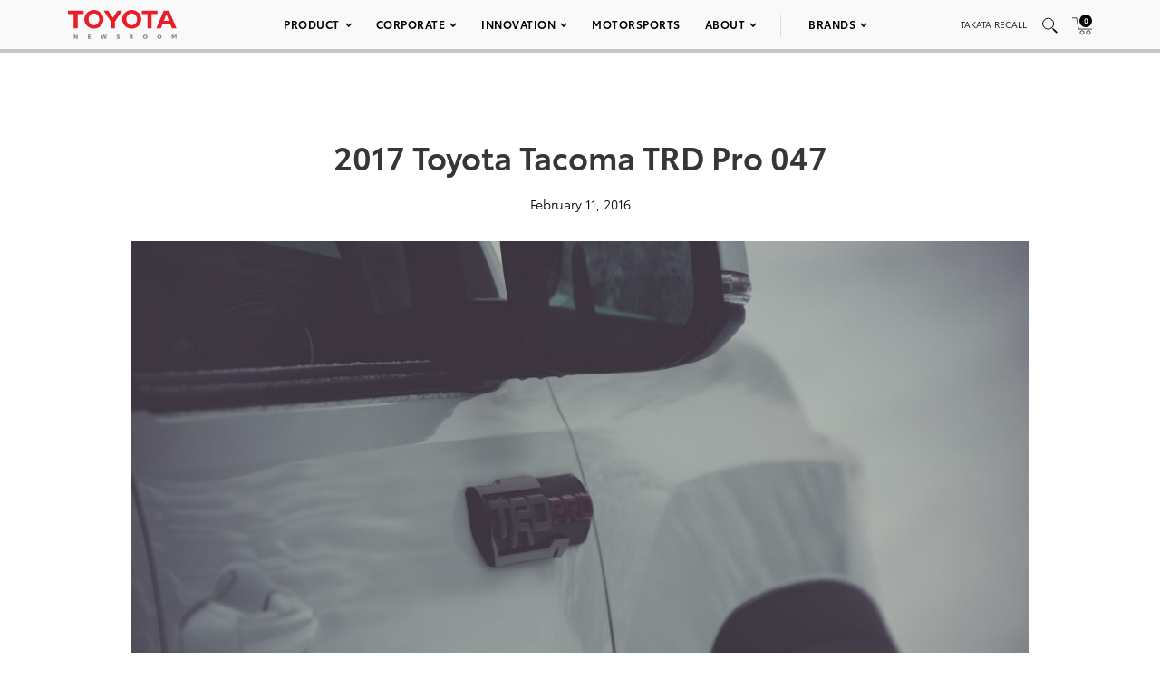

--- FILE ---
content_type: text/html; charset=utf-8
request_url: https://www.google.com/recaptcha/api2/anchor?ar=1&k=6Ldl55gUAAAAAODWLNyPR_2KfYHNm-DfOveo0xfH&co=aHR0cHM6Ly9wcmVzc3Jvb20udG95b3RhLmNvbTo0NDM.&hl=en&v=PoyoqOPhxBO7pBk68S4YbpHZ&size=normal&anchor-ms=20000&execute-ms=30000&cb=mu6nyn7qfkrv
body_size: 49564
content:
<!DOCTYPE HTML><html dir="ltr" lang="en"><head><meta http-equiv="Content-Type" content="text/html; charset=UTF-8">
<meta http-equiv="X-UA-Compatible" content="IE=edge">
<title>reCAPTCHA</title>
<style type="text/css">
/* cyrillic-ext */
@font-face {
  font-family: 'Roboto';
  font-style: normal;
  font-weight: 400;
  font-stretch: 100%;
  src: url(//fonts.gstatic.com/s/roboto/v48/KFO7CnqEu92Fr1ME7kSn66aGLdTylUAMa3GUBHMdazTgWw.woff2) format('woff2');
  unicode-range: U+0460-052F, U+1C80-1C8A, U+20B4, U+2DE0-2DFF, U+A640-A69F, U+FE2E-FE2F;
}
/* cyrillic */
@font-face {
  font-family: 'Roboto';
  font-style: normal;
  font-weight: 400;
  font-stretch: 100%;
  src: url(//fonts.gstatic.com/s/roboto/v48/KFO7CnqEu92Fr1ME7kSn66aGLdTylUAMa3iUBHMdazTgWw.woff2) format('woff2');
  unicode-range: U+0301, U+0400-045F, U+0490-0491, U+04B0-04B1, U+2116;
}
/* greek-ext */
@font-face {
  font-family: 'Roboto';
  font-style: normal;
  font-weight: 400;
  font-stretch: 100%;
  src: url(//fonts.gstatic.com/s/roboto/v48/KFO7CnqEu92Fr1ME7kSn66aGLdTylUAMa3CUBHMdazTgWw.woff2) format('woff2');
  unicode-range: U+1F00-1FFF;
}
/* greek */
@font-face {
  font-family: 'Roboto';
  font-style: normal;
  font-weight: 400;
  font-stretch: 100%;
  src: url(//fonts.gstatic.com/s/roboto/v48/KFO7CnqEu92Fr1ME7kSn66aGLdTylUAMa3-UBHMdazTgWw.woff2) format('woff2');
  unicode-range: U+0370-0377, U+037A-037F, U+0384-038A, U+038C, U+038E-03A1, U+03A3-03FF;
}
/* math */
@font-face {
  font-family: 'Roboto';
  font-style: normal;
  font-weight: 400;
  font-stretch: 100%;
  src: url(//fonts.gstatic.com/s/roboto/v48/KFO7CnqEu92Fr1ME7kSn66aGLdTylUAMawCUBHMdazTgWw.woff2) format('woff2');
  unicode-range: U+0302-0303, U+0305, U+0307-0308, U+0310, U+0312, U+0315, U+031A, U+0326-0327, U+032C, U+032F-0330, U+0332-0333, U+0338, U+033A, U+0346, U+034D, U+0391-03A1, U+03A3-03A9, U+03B1-03C9, U+03D1, U+03D5-03D6, U+03F0-03F1, U+03F4-03F5, U+2016-2017, U+2034-2038, U+203C, U+2040, U+2043, U+2047, U+2050, U+2057, U+205F, U+2070-2071, U+2074-208E, U+2090-209C, U+20D0-20DC, U+20E1, U+20E5-20EF, U+2100-2112, U+2114-2115, U+2117-2121, U+2123-214F, U+2190, U+2192, U+2194-21AE, U+21B0-21E5, U+21F1-21F2, U+21F4-2211, U+2213-2214, U+2216-22FF, U+2308-230B, U+2310, U+2319, U+231C-2321, U+2336-237A, U+237C, U+2395, U+239B-23B7, U+23D0, U+23DC-23E1, U+2474-2475, U+25AF, U+25B3, U+25B7, U+25BD, U+25C1, U+25CA, U+25CC, U+25FB, U+266D-266F, U+27C0-27FF, U+2900-2AFF, U+2B0E-2B11, U+2B30-2B4C, U+2BFE, U+3030, U+FF5B, U+FF5D, U+1D400-1D7FF, U+1EE00-1EEFF;
}
/* symbols */
@font-face {
  font-family: 'Roboto';
  font-style: normal;
  font-weight: 400;
  font-stretch: 100%;
  src: url(//fonts.gstatic.com/s/roboto/v48/KFO7CnqEu92Fr1ME7kSn66aGLdTylUAMaxKUBHMdazTgWw.woff2) format('woff2');
  unicode-range: U+0001-000C, U+000E-001F, U+007F-009F, U+20DD-20E0, U+20E2-20E4, U+2150-218F, U+2190, U+2192, U+2194-2199, U+21AF, U+21E6-21F0, U+21F3, U+2218-2219, U+2299, U+22C4-22C6, U+2300-243F, U+2440-244A, U+2460-24FF, U+25A0-27BF, U+2800-28FF, U+2921-2922, U+2981, U+29BF, U+29EB, U+2B00-2BFF, U+4DC0-4DFF, U+FFF9-FFFB, U+10140-1018E, U+10190-1019C, U+101A0, U+101D0-101FD, U+102E0-102FB, U+10E60-10E7E, U+1D2C0-1D2D3, U+1D2E0-1D37F, U+1F000-1F0FF, U+1F100-1F1AD, U+1F1E6-1F1FF, U+1F30D-1F30F, U+1F315, U+1F31C, U+1F31E, U+1F320-1F32C, U+1F336, U+1F378, U+1F37D, U+1F382, U+1F393-1F39F, U+1F3A7-1F3A8, U+1F3AC-1F3AF, U+1F3C2, U+1F3C4-1F3C6, U+1F3CA-1F3CE, U+1F3D4-1F3E0, U+1F3ED, U+1F3F1-1F3F3, U+1F3F5-1F3F7, U+1F408, U+1F415, U+1F41F, U+1F426, U+1F43F, U+1F441-1F442, U+1F444, U+1F446-1F449, U+1F44C-1F44E, U+1F453, U+1F46A, U+1F47D, U+1F4A3, U+1F4B0, U+1F4B3, U+1F4B9, U+1F4BB, U+1F4BF, U+1F4C8-1F4CB, U+1F4D6, U+1F4DA, U+1F4DF, U+1F4E3-1F4E6, U+1F4EA-1F4ED, U+1F4F7, U+1F4F9-1F4FB, U+1F4FD-1F4FE, U+1F503, U+1F507-1F50B, U+1F50D, U+1F512-1F513, U+1F53E-1F54A, U+1F54F-1F5FA, U+1F610, U+1F650-1F67F, U+1F687, U+1F68D, U+1F691, U+1F694, U+1F698, U+1F6AD, U+1F6B2, U+1F6B9-1F6BA, U+1F6BC, U+1F6C6-1F6CF, U+1F6D3-1F6D7, U+1F6E0-1F6EA, U+1F6F0-1F6F3, U+1F6F7-1F6FC, U+1F700-1F7FF, U+1F800-1F80B, U+1F810-1F847, U+1F850-1F859, U+1F860-1F887, U+1F890-1F8AD, U+1F8B0-1F8BB, U+1F8C0-1F8C1, U+1F900-1F90B, U+1F93B, U+1F946, U+1F984, U+1F996, U+1F9E9, U+1FA00-1FA6F, U+1FA70-1FA7C, U+1FA80-1FA89, U+1FA8F-1FAC6, U+1FACE-1FADC, U+1FADF-1FAE9, U+1FAF0-1FAF8, U+1FB00-1FBFF;
}
/* vietnamese */
@font-face {
  font-family: 'Roboto';
  font-style: normal;
  font-weight: 400;
  font-stretch: 100%;
  src: url(//fonts.gstatic.com/s/roboto/v48/KFO7CnqEu92Fr1ME7kSn66aGLdTylUAMa3OUBHMdazTgWw.woff2) format('woff2');
  unicode-range: U+0102-0103, U+0110-0111, U+0128-0129, U+0168-0169, U+01A0-01A1, U+01AF-01B0, U+0300-0301, U+0303-0304, U+0308-0309, U+0323, U+0329, U+1EA0-1EF9, U+20AB;
}
/* latin-ext */
@font-face {
  font-family: 'Roboto';
  font-style: normal;
  font-weight: 400;
  font-stretch: 100%;
  src: url(//fonts.gstatic.com/s/roboto/v48/KFO7CnqEu92Fr1ME7kSn66aGLdTylUAMa3KUBHMdazTgWw.woff2) format('woff2');
  unicode-range: U+0100-02BA, U+02BD-02C5, U+02C7-02CC, U+02CE-02D7, U+02DD-02FF, U+0304, U+0308, U+0329, U+1D00-1DBF, U+1E00-1E9F, U+1EF2-1EFF, U+2020, U+20A0-20AB, U+20AD-20C0, U+2113, U+2C60-2C7F, U+A720-A7FF;
}
/* latin */
@font-face {
  font-family: 'Roboto';
  font-style: normal;
  font-weight: 400;
  font-stretch: 100%;
  src: url(//fonts.gstatic.com/s/roboto/v48/KFO7CnqEu92Fr1ME7kSn66aGLdTylUAMa3yUBHMdazQ.woff2) format('woff2');
  unicode-range: U+0000-00FF, U+0131, U+0152-0153, U+02BB-02BC, U+02C6, U+02DA, U+02DC, U+0304, U+0308, U+0329, U+2000-206F, U+20AC, U+2122, U+2191, U+2193, U+2212, U+2215, U+FEFF, U+FFFD;
}
/* cyrillic-ext */
@font-face {
  font-family: 'Roboto';
  font-style: normal;
  font-weight: 500;
  font-stretch: 100%;
  src: url(//fonts.gstatic.com/s/roboto/v48/KFO7CnqEu92Fr1ME7kSn66aGLdTylUAMa3GUBHMdazTgWw.woff2) format('woff2');
  unicode-range: U+0460-052F, U+1C80-1C8A, U+20B4, U+2DE0-2DFF, U+A640-A69F, U+FE2E-FE2F;
}
/* cyrillic */
@font-face {
  font-family: 'Roboto';
  font-style: normal;
  font-weight: 500;
  font-stretch: 100%;
  src: url(//fonts.gstatic.com/s/roboto/v48/KFO7CnqEu92Fr1ME7kSn66aGLdTylUAMa3iUBHMdazTgWw.woff2) format('woff2');
  unicode-range: U+0301, U+0400-045F, U+0490-0491, U+04B0-04B1, U+2116;
}
/* greek-ext */
@font-face {
  font-family: 'Roboto';
  font-style: normal;
  font-weight: 500;
  font-stretch: 100%;
  src: url(//fonts.gstatic.com/s/roboto/v48/KFO7CnqEu92Fr1ME7kSn66aGLdTylUAMa3CUBHMdazTgWw.woff2) format('woff2');
  unicode-range: U+1F00-1FFF;
}
/* greek */
@font-face {
  font-family: 'Roboto';
  font-style: normal;
  font-weight: 500;
  font-stretch: 100%;
  src: url(//fonts.gstatic.com/s/roboto/v48/KFO7CnqEu92Fr1ME7kSn66aGLdTylUAMa3-UBHMdazTgWw.woff2) format('woff2');
  unicode-range: U+0370-0377, U+037A-037F, U+0384-038A, U+038C, U+038E-03A1, U+03A3-03FF;
}
/* math */
@font-face {
  font-family: 'Roboto';
  font-style: normal;
  font-weight: 500;
  font-stretch: 100%;
  src: url(//fonts.gstatic.com/s/roboto/v48/KFO7CnqEu92Fr1ME7kSn66aGLdTylUAMawCUBHMdazTgWw.woff2) format('woff2');
  unicode-range: U+0302-0303, U+0305, U+0307-0308, U+0310, U+0312, U+0315, U+031A, U+0326-0327, U+032C, U+032F-0330, U+0332-0333, U+0338, U+033A, U+0346, U+034D, U+0391-03A1, U+03A3-03A9, U+03B1-03C9, U+03D1, U+03D5-03D6, U+03F0-03F1, U+03F4-03F5, U+2016-2017, U+2034-2038, U+203C, U+2040, U+2043, U+2047, U+2050, U+2057, U+205F, U+2070-2071, U+2074-208E, U+2090-209C, U+20D0-20DC, U+20E1, U+20E5-20EF, U+2100-2112, U+2114-2115, U+2117-2121, U+2123-214F, U+2190, U+2192, U+2194-21AE, U+21B0-21E5, U+21F1-21F2, U+21F4-2211, U+2213-2214, U+2216-22FF, U+2308-230B, U+2310, U+2319, U+231C-2321, U+2336-237A, U+237C, U+2395, U+239B-23B7, U+23D0, U+23DC-23E1, U+2474-2475, U+25AF, U+25B3, U+25B7, U+25BD, U+25C1, U+25CA, U+25CC, U+25FB, U+266D-266F, U+27C0-27FF, U+2900-2AFF, U+2B0E-2B11, U+2B30-2B4C, U+2BFE, U+3030, U+FF5B, U+FF5D, U+1D400-1D7FF, U+1EE00-1EEFF;
}
/* symbols */
@font-face {
  font-family: 'Roboto';
  font-style: normal;
  font-weight: 500;
  font-stretch: 100%;
  src: url(//fonts.gstatic.com/s/roboto/v48/KFO7CnqEu92Fr1ME7kSn66aGLdTylUAMaxKUBHMdazTgWw.woff2) format('woff2');
  unicode-range: U+0001-000C, U+000E-001F, U+007F-009F, U+20DD-20E0, U+20E2-20E4, U+2150-218F, U+2190, U+2192, U+2194-2199, U+21AF, U+21E6-21F0, U+21F3, U+2218-2219, U+2299, U+22C4-22C6, U+2300-243F, U+2440-244A, U+2460-24FF, U+25A0-27BF, U+2800-28FF, U+2921-2922, U+2981, U+29BF, U+29EB, U+2B00-2BFF, U+4DC0-4DFF, U+FFF9-FFFB, U+10140-1018E, U+10190-1019C, U+101A0, U+101D0-101FD, U+102E0-102FB, U+10E60-10E7E, U+1D2C0-1D2D3, U+1D2E0-1D37F, U+1F000-1F0FF, U+1F100-1F1AD, U+1F1E6-1F1FF, U+1F30D-1F30F, U+1F315, U+1F31C, U+1F31E, U+1F320-1F32C, U+1F336, U+1F378, U+1F37D, U+1F382, U+1F393-1F39F, U+1F3A7-1F3A8, U+1F3AC-1F3AF, U+1F3C2, U+1F3C4-1F3C6, U+1F3CA-1F3CE, U+1F3D4-1F3E0, U+1F3ED, U+1F3F1-1F3F3, U+1F3F5-1F3F7, U+1F408, U+1F415, U+1F41F, U+1F426, U+1F43F, U+1F441-1F442, U+1F444, U+1F446-1F449, U+1F44C-1F44E, U+1F453, U+1F46A, U+1F47D, U+1F4A3, U+1F4B0, U+1F4B3, U+1F4B9, U+1F4BB, U+1F4BF, U+1F4C8-1F4CB, U+1F4D6, U+1F4DA, U+1F4DF, U+1F4E3-1F4E6, U+1F4EA-1F4ED, U+1F4F7, U+1F4F9-1F4FB, U+1F4FD-1F4FE, U+1F503, U+1F507-1F50B, U+1F50D, U+1F512-1F513, U+1F53E-1F54A, U+1F54F-1F5FA, U+1F610, U+1F650-1F67F, U+1F687, U+1F68D, U+1F691, U+1F694, U+1F698, U+1F6AD, U+1F6B2, U+1F6B9-1F6BA, U+1F6BC, U+1F6C6-1F6CF, U+1F6D3-1F6D7, U+1F6E0-1F6EA, U+1F6F0-1F6F3, U+1F6F7-1F6FC, U+1F700-1F7FF, U+1F800-1F80B, U+1F810-1F847, U+1F850-1F859, U+1F860-1F887, U+1F890-1F8AD, U+1F8B0-1F8BB, U+1F8C0-1F8C1, U+1F900-1F90B, U+1F93B, U+1F946, U+1F984, U+1F996, U+1F9E9, U+1FA00-1FA6F, U+1FA70-1FA7C, U+1FA80-1FA89, U+1FA8F-1FAC6, U+1FACE-1FADC, U+1FADF-1FAE9, U+1FAF0-1FAF8, U+1FB00-1FBFF;
}
/* vietnamese */
@font-face {
  font-family: 'Roboto';
  font-style: normal;
  font-weight: 500;
  font-stretch: 100%;
  src: url(//fonts.gstatic.com/s/roboto/v48/KFO7CnqEu92Fr1ME7kSn66aGLdTylUAMa3OUBHMdazTgWw.woff2) format('woff2');
  unicode-range: U+0102-0103, U+0110-0111, U+0128-0129, U+0168-0169, U+01A0-01A1, U+01AF-01B0, U+0300-0301, U+0303-0304, U+0308-0309, U+0323, U+0329, U+1EA0-1EF9, U+20AB;
}
/* latin-ext */
@font-face {
  font-family: 'Roboto';
  font-style: normal;
  font-weight: 500;
  font-stretch: 100%;
  src: url(//fonts.gstatic.com/s/roboto/v48/KFO7CnqEu92Fr1ME7kSn66aGLdTylUAMa3KUBHMdazTgWw.woff2) format('woff2');
  unicode-range: U+0100-02BA, U+02BD-02C5, U+02C7-02CC, U+02CE-02D7, U+02DD-02FF, U+0304, U+0308, U+0329, U+1D00-1DBF, U+1E00-1E9F, U+1EF2-1EFF, U+2020, U+20A0-20AB, U+20AD-20C0, U+2113, U+2C60-2C7F, U+A720-A7FF;
}
/* latin */
@font-face {
  font-family: 'Roboto';
  font-style: normal;
  font-weight: 500;
  font-stretch: 100%;
  src: url(//fonts.gstatic.com/s/roboto/v48/KFO7CnqEu92Fr1ME7kSn66aGLdTylUAMa3yUBHMdazQ.woff2) format('woff2');
  unicode-range: U+0000-00FF, U+0131, U+0152-0153, U+02BB-02BC, U+02C6, U+02DA, U+02DC, U+0304, U+0308, U+0329, U+2000-206F, U+20AC, U+2122, U+2191, U+2193, U+2212, U+2215, U+FEFF, U+FFFD;
}
/* cyrillic-ext */
@font-face {
  font-family: 'Roboto';
  font-style: normal;
  font-weight: 900;
  font-stretch: 100%;
  src: url(//fonts.gstatic.com/s/roboto/v48/KFO7CnqEu92Fr1ME7kSn66aGLdTylUAMa3GUBHMdazTgWw.woff2) format('woff2');
  unicode-range: U+0460-052F, U+1C80-1C8A, U+20B4, U+2DE0-2DFF, U+A640-A69F, U+FE2E-FE2F;
}
/* cyrillic */
@font-face {
  font-family: 'Roboto';
  font-style: normal;
  font-weight: 900;
  font-stretch: 100%;
  src: url(//fonts.gstatic.com/s/roboto/v48/KFO7CnqEu92Fr1ME7kSn66aGLdTylUAMa3iUBHMdazTgWw.woff2) format('woff2');
  unicode-range: U+0301, U+0400-045F, U+0490-0491, U+04B0-04B1, U+2116;
}
/* greek-ext */
@font-face {
  font-family: 'Roboto';
  font-style: normal;
  font-weight: 900;
  font-stretch: 100%;
  src: url(//fonts.gstatic.com/s/roboto/v48/KFO7CnqEu92Fr1ME7kSn66aGLdTylUAMa3CUBHMdazTgWw.woff2) format('woff2');
  unicode-range: U+1F00-1FFF;
}
/* greek */
@font-face {
  font-family: 'Roboto';
  font-style: normal;
  font-weight: 900;
  font-stretch: 100%;
  src: url(//fonts.gstatic.com/s/roboto/v48/KFO7CnqEu92Fr1ME7kSn66aGLdTylUAMa3-UBHMdazTgWw.woff2) format('woff2');
  unicode-range: U+0370-0377, U+037A-037F, U+0384-038A, U+038C, U+038E-03A1, U+03A3-03FF;
}
/* math */
@font-face {
  font-family: 'Roboto';
  font-style: normal;
  font-weight: 900;
  font-stretch: 100%;
  src: url(//fonts.gstatic.com/s/roboto/v48/KFO7CnqEu92Fr1ME7kSn66aGLdTylUAMawCUBHMdazTgWw.woff2) format('woff2');
  unicode-range: U+0302-0303, U+0305, U+0307-0308, U+0310, U+0312, U+0315, U+031A, U+0326-0327, U+032C, U+032F-0330, U+0332-0333, U+0338, U+033A, U+0346, U+034D, U+0391-03A1, U+03A3-03A9, U+03B1-03C9, U+03D1, U+03D5-03D6, U+03F0-03F1, U+03F4-03F5, U+2016-2017, U+2034-2038, U+203C, U+2040, U+2043, U+2047, U+2050, U+2057, U+205F, U+2070-2071, U+2074-208E, U+2090-209C, U+20D0-20DC, U+20E1, U+20E5-20EF, U+2100-2112, U+2114-2115, U+2117-2121, U+2123-214F, U+2190, U+2192, U+2194-21AE, U+21B0-21E5, U+21F1-21F2, U+21F4-2211, U+2213-2214, U+2216-22FF, U+2308-230B, U+2310, U+2319, U+231C-2321, U+2336-237A, U+237C, U+2395, U+239B-23B7, U+23D0, U+23DC-23E1, U+2474-2475, U+25AF, U+25B3, U+25B7, U+25BD, U+25C1, U+25CA, U+25CC, U+25FB, U+266D-266F, U+27C0-27FF, U+2900-2AFF, U+2B0E-2B11, U+2B30-2B4C, U+2BFE, U+3030, U+FF5B, U+FF5D, U+1D400-1D7FF, U+1EE00-1EEFF;
}
/* symbols */
@font-face {
  font-family: 'Roboto';
  font-style: normal;
  font-weight: 900;
  font-stretch: 100%;
  src: url(//fonts.gstatic.com/s/roboto/v48/KFO7CnqEu92Fr1ME7kSn66aGLdTylUAMaxKUBHMdazTgWw.woff2) format('woff2');
  unicode-range: U+0001-000C, U+000E-001F, U+007F-009F, U+20DD-20E0, U+20E2-20E4, U+2150-218F, U+2190, U+2192, U+2194-2199, U+21AF, U+21E6-21F0, U+21F3, U+2218-2219, U+2299, U+22C4-22C6, U+2300-243F, U+2440-244A, U+2460-24FF, U+25A0-27BF, U+2800-28FF, U+2921-2922, U+2981, U+29BF, U+29EB, U+2B00-2BFF, U+4DC0-4DFF, U+FFF9-FFFB, U+10140-1018E, U+10190-1019C, U+101A0, U+101D0-101FD, U+102E0-102FB, U+10E60-10E7E, U+1D2C0-1D2D3, U+1D2E0-1D37F, U+1F000-1F0FF, U+1F100-1F1AD, U+1F1E6-1F1FF, U+1F30D-1F30F, U+1F315, U+1F31C, U+1F31E, U+1F320-1F32C, U+1F336, U+1F378, U+1F37D, U+1F382, U+1F393-1F39F, U+1F3A7-1F3A8, U+1F3AC-1F3AF, U+1F3C2, U+1F3C4-1F3C6, U+1F3CA-1F3CE, U+1F3D4-1F3E0, U+1F3ED, U+1F3F1-1F3F3, U+1F3F5-1F3F7, U+1F408, U+1F415, U+1F41F, U+1F426, U+1F43F, U+1F441-1F442, U+1F444, U+1F446-1F449, U+1F44C-1F44E, U+1F453, U+1F46A, U+1F47D, U+1F4A3, U+1F4B0, U+1F4B3, U+1F4B9, U+1F4BB, U+1F4BF, U+1F4C8-1F4CB, U+1F4D6, U+1F4DA, U+1F4DF, U+1F4E3-1F4E6, U+1F4EA-1F4ED, U+1F4F7, U+1F4F9-1F4FB, U+1F4FD-1F4FE, U+1F503, U+1F507-1F50B, U+1F50D, U+1F512-1F513, U+1F53E-1F54A, U+1F54F-1F5FA, U+1F610, U+1F650-1F67F, U+1F687, U+1F68D, U+1F691, U+1F694, U+1F698, U+1F6AD, U+1F6B2, U+1F6B9-1F6BA, U+1F6BC, U+1F6C6-1F6CF, U+1F6D3-1F6D7, U+1F6E0-1F6EA, U+1F6F0-1F6F3, U+1F6F7-1F6FC, U+1F700-1F7FF, U+1F800-1F80B, U+1F810-1F847, U+1F850-1F859, U+1F860-1F887, U+1F890-1F8AD, U+1F8B0-1F8BB, U+1F8C0-1F8C1, U+1F900-1F90B, U+1F93B, U+1F946, U+1F984, U+1F996, U+1F9E9, U+1FA00-1FA6F, U+1FA70-1FA7C, U+1FA80-1FA89, U+1FA8F-1FAC6, U+1FACE-1FADC, U+1FADF-1FAE9, U+1FAF0-1FAF8, U+1FB00-1FBFF;
}
/* vietnamese */
@font-face {
  font-family: 'Roboto';
  font-style: normal;
  font-weight: 900;
  font-stretch: 100%;
  src: url(//fonts.gstatic.com/s/roboto/v48/KFO7CnqEu92Fr1ME7kSn66aGLdTylUAMa3OUBHMdazTgWw.woff2) format('woff2');
  unicode-range: U+0102-0103, U+0110-0111, U+0128-0129, U+0168-0169, U+01A0-01A1, U+01AF-01B0, U+0300-0301, U+0303-0304, U+0308-0309, U+0323, U+0329, U+1EA0-1EF9, U+20AB;
}
/* latin-ext */
@font-face {
  font-family: 'Roboto';
  font-style: normal;
  font-weight: 900;
  font-stretch: 100%;
  src: url(//fonts.gstatic.com/s/roboto/v48/KFO7CnqEu92Fr1ME7kSn66aGLdTylUAMa3KUBHMdazTgWw.woff2) format('woff2');
  unicode-range: U+0100-02BA, U+02BD-02C5, U+02C7-02CC, U+02CE-02D7, U+02DD-02FF, U+0304, U+0308, U+0329, U+1D00-1DBF, U+1E00-1E9F, U+1EF2-1EFF, U+2020, U+20A0-20AB, U+20AD-20C0, U+2113, U+2C60-2C7F, U+A720-A7FF;
}
/* latin */
@font-face {
  font-family: 'Roboto';
  font-style: normal;
  font-weight: 900;
  font-stretch: 100%;
  src: url(//fonts.gstatic.com/s/roboto/v48/KFO7CnqEu92Fr1ME7kSn66aGLdTylUAMa3yUBHMdazQ.woff2) format('woff2');
  unicode-range: U+0000-00FF, U+0131, U+0152-0153, U+02BB-02BC, U+02C6, U+02DA, U+02DC, U+0304, U+0308, U+0329, U+2000-206F, U+20AC, U+2122, U+2191, U+2193, U+2212, U+2215, U+FEFF, U+FFFD;
}

</style>
<link rel="stylesheet" type="text/css" href="https://www.gstatic.com/recaptcha/releases/PoyoqOPhxBO7pBk68S4YbpHZ/styles__ltr.css">
<script nonce="6N5Lf8hEfsu5VrGqopwRCQ" type="text/javascript">window['__recaptcha_api'] = 'https://www.google.com/recaptcha/api2/';</script>
<script type="text/javascript" src="https://www.gstatic.com/recaptcha/releases/PoyoqOPhxBO7pBk68S4YbpHZ/recaptcha__en.js" nonce="6N5Lf8hEfsu5VrGqopwRCQ">
      
    </script></head>
<body><div id="rc-anchor-alert" class="rc-anchor-alert"></div>
<input type="hidden" id="recaptcha-token" value="[base64]">
<script type="text/javascript" nonce="6N5Lf8hEfsu5VrGqopwRCQ">
      recaptcha.anchor.Main.init("[\x22ainput\x22,[\x22bgdata\x22,\x22\x22,\[base64]/[base64]/MjU1Ong/[base64]/[base64]/[base64]/[base64]/[base64]/[base64]/[base64]/[base64]/[base64]/[base64]/[base64]/[base64]/[base64]/[base64]/[base64]\\u003d\x22,\[base64]\\u003d\x22,\x22YMOcQcOYwq5ISAvDlsKNOMOMDMO/wpHDvMK1wpjDqmPCqEwFMsOUSX3DtsKdwr0UwoDCksKewrnCtyoRw5gQwofCuFrDiy1FByd/B8OOw4jDmMOXGcKBb8O2VMOeUghAUSV5H8K9wp9BXCjDl8KwwrjCtnMfw7fComRiNMKsdzzDicKQw6jDvsO8WQ1ZD8KAflHCqQMMw7jCgcKDGsOqw4zDoTjCgAzDr2PDgh7Cu8OYw63DpcKuw4k9wr7Dh3bDo8KmLgtxw6MOwrTDhsO0wq3CisOMwpVowqPDoMK/J0HCvX/[base64]/DncO8PsKhw7VbQmbCrToKWMOPw4rCvMKLw4rCqsKHwq3ClsOZNhzCmcKnbcKywqDCmQZPKMO0w5rCk8KHwo/CokvCt8O7DCZzTMOYG8KUUD5iTcOIOg/CrcK1EgQ7w6UfcnRSwp/CicOtw5DDssOMcQtfwrI3wrYjw5TDpC8xwpA/wpPCusObYMKDw4zChH3CpsOyFDUzV8K2w7nChnwySQvDplTDmx5mw4zDssKOYj/Dkj06IMOcwprDvHfDjcOSwqFLwotUK1dqPUNmw6LCjsK/woR3KDPDijfDqMOCw5TDiiPDrMO+CBvDjMOzKMKbY8KqworCnybCh8KKw4/DrA7DrsOqw4fDi8OHw69Xw5sBXMOfcjTCucKZwpbCp3PCvcOaw5bDhAs3EsOCw4rDtCfCp2TCusKiLX/[base64]/GsO7wrXDk8OiwqYsw4DCkcOLTMKxw5XDu8KXYcOHfcK0w7IYwrXDrBNpE3/[base64]/ChcOyw7V4K8K0wq9nw7fDilXCl8KawqLCmWZ1w5NdwqDCph7ChsKywr9jeMOhwp3Dt8Oid13Cljlew6TCvlJMKsOxwpQddR3DisKFQGvCt8O6dMKmFMOIOcKzJnPCp8OYwozCicKEw6XCpC9Fw4tlw5dWwpAbVcKOwpQpJlfCicOYYGjDvhw6eCMwUy/Dt8KJw4fDp8O9wrTCtV/CgRVnORDCqH0xMcKdw4DDtMOlwqjDpsO+LcOhQ2zDscK5w5YLw6ZgEcOzesO2TcK5wpdcDilkUsKYY8OCwoDCtk1gDFjDtsOnOjJTdcKEV8OgJAh/KcKCwolxw6dkAWHCsEcvwrLDgwxYVCBnw4LDsMKdwr8hJnLDiMOYwocxdAt/w5gkw6BZHsK8RQbCtMORwqjCtQkNGcOkwpUKwrYEQsKpKcO0wqRGO0QhMMKXwrLCkBrCriI3wqlUw7jCm8Kww51IfmHCp0V8w6gEwp/DjsKKS24Kwp7Cu0ALACwqw5fDrMKTQcO0w6TDm8Oqwq3DgcKrwow9wrtsFzlVYMOcwo/DpQMbw5HDisKgR8Khw6jDrsKiwq/DiMOZwpPDp8KPwqXCpyvDvkbCncKpwqxIUcOLwp4GEHbDvxkrAD/DgsKFTMKeQsOhw6zDqRhgQMKdB0TDtMOvfsOUwqFNwoNUwpZVFcKvwr17QcOsQTNkwpNdw5fDrBfDvW0IGWfCoW3DmSNtw4M1wp/CpVM4w5PDqcKKwo0iF17DjnfDj8K2KWXDtsKgwqofG8OEwp7DphQ5w7E0wpfDicOTw7Yiw5BLLnXCvzgGw69IwrDChMO5IkvCvkEjOX/CncOlwrk8w5nCnV/DkcOqw7jCnsKjCVwswohgw6InE8OGaMK1w5TDv8OVw6bCqcO8wrdbdnjCkyQXOksZw5QlLMOGw6B3w6oRwqfDrsKbRMO/KgrCm0LDvErCicONR29Nw5bCtsORfX7DkmEdwrrCqMKsw57Dgnccw6UjImXDuMO8wqN1w7xpwohkw7HDnwvDkMKIcDrChysXCi/[base64]/ChGIpGcKVeBjDjMORIsKKw4fCijYQWMKjOB7CtmXCuRoZw490w7rCniTDm3XCrH/CqHdVQcOBA8KDfcOCWHPDjsOzw6hYw5nDkMO4w4/CssO2wqbCv8OqwrLDjcOcw4cRZGF1Vy7CmcKRCGN9woM9wr4RwrLCng3ChMOaJFvCgT/Cgk/CvmZjTgHCiBB2VAtHwqs9w7ZhcCXDg8K3wqvDoMKwTU1qw5IBGMKmw5Q7wqFya8KBw6PCghMaw4J7wq/[base64]/DuhtcH8OSwqBqw6jDj0DCpcKkwrnDisKOOxfCpMKtw6Z7wqHCqcKQw6xWccKTA8Krw7vCvMKtwo1dw4RCe8KLwpvDncOXPMKawqwqHMKgw4hrVyfCsirDqcOyM8O8ZMOLw6/DnFoiAcOpWcORw749w459wrZqw5ViBsO/UFTCmlFZw4o0DFtPFF7ClcKSwoMYTsOCw6XCu8Ovw4pHBzRbL8OSw51Fw554KgoecnnCmMKZEVHDocO+w4QpIxrDrMKNwoHCjG3DuQfDqMKaZmvDrA80LFDCqMOZw5vCjsK+RMObCnIqwrsiw7rCkcOmw7bDjyIee1xZCRVtw6F/woJ1w7wQXsKiwqRMwpQCwqLCkMO5JsK4H2xqWxzCjcOWw5E1U8KVwohqHcK8wp91WsOCLsOdKcOEPcK/wqXDsSvDpcKLBWhwYcOWw4V/wqDCghR6WcKAwowUPULDnyUmJysVXCnCjcKyw7jCuEDChsKCw4snw64qwpsAK8O/wrAOw4M0wqPDviNCYcKFw6QCw5sAwpHCtGkYJnrDscOcDS0tw77ChcO6wqfCklXDhcKfGGAuemsQwqJmwrrDrArCjV9RwrNgdXLCnsK0R8OMe8K6wpLDgsK7wqLChi/DtGQRw7nDjMKzwp9dOsKXaXvDtMOhXXLCpmwLw5oJw6ASF1DCsG9ewrnCgMOww79ow6cgwqHDsk40V8OJwoUMwqIDw7cuKXXCkkXDtykdw6bChsKxw4TCiXwJw4FWNRzDqSzDisKPd8O9wqfDnXbCk8OIwpQxwp4gwpJzLQrCvEkHd8OKwocsEU/DtMKawrVmwrcMOMKsMMKNJhALwoZsw78Lw4Iww5sYw6EkwqzDlMOTJcK1RsOcwpY+XMKNScOmwoRFwrTDgMOYwpzDhz3DkMKJflVDSsKpwrnDoMOzD8OJworCqRcHw6Auw4kVwrbDlXnCnsOqY8OOB8K4e8OYWMO2SsOiw5HClF/[base64]/CqCwmwqjDg8KMw6tWFMK+aMOzdnbCqBJ3eWMnNMORYcKww7pcCXfDoyrCtU7Ds8OawprDlj0IwpzDh07CtRvDs8KdGcOmIsKuwpnCpsOqScK8wpnCtcKLEMOFw7ZzwqcZOMK3DMK2SMOsw44KWmDClsOyw7/Dr0FWPmHCg8OuW8ORwolmZsKxw5jDq8KzwrvCj8KcwqjCqRnDuMKkVcOFfsO/TsKpw70+CMOLw74cwq9dwqNJT3fDtMKrb8OmEwHDusKEw5XCm3EXw798MmpfwpfDpT3DpMKDw7Uww5RPHCvCicONT8OIRSgSMcO4w4bCsEHCg1TCn8KEKsKxw698wpfCqywdw5E5woHDncOVbw06w75rZMKACMKvH2tEw4rDjsOWfTBUwpzCoUIOw6NEGsKcwps/[base64]/ClwDCpH4HGjUnwqXCqcOsEcOMMBF+cMOUw6JSw4zCq8Oowq7DrcO5wqLDiMKUUQPCgEEJwqhKw4bDqcKBYRrChBVNwqR3wprDkMOaw5LCiF0gwqzCshk/woZeAljCisKLw4HCl8OIIAlWWUBdwrPCnsOENEHCuTsJw6bCg0BSwrfCs8OZXFPDgzPCoGTCjALClcKoEMK0woRdWcKpScKow7oSdMO/wrg/[base64]/Ds8KTN2rCk3rDvsKcfBrDmzrDpMOvwq5iwonDmMOCEE/DmmEcNhXDi8OmwojDoMOUwq5kV8OlOMKUwoB5BmgxfsOSwpcjw5ZXHGk7WmoZYcOhw5EzVTQnXFjCucOaCcOCwpTDtGjCvcKMVgzDrjLCrHgEa8OJw5lQw7/CocK9w58rw7h1wrc4CUhiJl8tb0/CjsK6NcOMHAVlBMOYwoRiWsOvwo0/YsOKPH8VwpdTVsOiwqfCmcKsWStYw4k5w7XCjwXCmsKPw4N5NAPCtsKlwrDCmiN3e8OJwq/DjxHDssKDw5AHw4ldIV7Cg8K6w5bDnFPCmMKACsOENhR5worDsyMARAMCw4lww4zCjcOYwqnDlcOmw7fDgETCgcKNw5ojw4dKw6c0BcKmw43Cj1jDvyHCiwFlLcK6MsKmBiwmw6Q5ccOfwoYLwoNbUsKYw5JBw6wDV8K9w7tVK8KvTMOSw7JLwoIfP8ODwp5/bBRVXn5Zw4AOHxfDuHgfwqfDvGvCiMKEOjHClsKVwoPDoMOLw4cewpwpeWEsEnYqKcODwrgzG1ULwptLWsKvwqHDhcOocAvDmMKWw7p1AgDCtwYSwqhgw59qbsKdw4rCuDRJGsOfwpduwo7DnxDDjMO/B8KHQMOPD3rCohvCosO0wq/Cty4EKsOQw7zCl8KlN1/DpMK4wpopwqzChcO/[base64]/DiSkAUH4Vw6NEw408LsK2PsKGAWbCqMKkQcOWH8KLTF3Dq3VXEzYOw6JSwo0TFWEkJX8iw7/DsMO9KcOKw4XDpMORb8OtwpLCnykdWsKiwrpbwpFeNXfDn2HDlMKBwoDCv8O2wrbCpHh6w73DkGNaw405b0VpYcKQaMKHYcOywpXDucKawr/Cj8KuDkA2w5FICcOowpjCnHkiNcOAWMO4RMOzwrLCk8OSw5/Dm08SdcKeH8KkamchwrvCj8OqLcOiRMOvfi8yw7PCujILCBBgwpDCijrDnsKCw7bDqGHCvsOjBzbCmcKjCMKfwrHCnX5YbMKkAMO0fsKENMOrw47CnV/DpcOUfX8GwpdtB8OXCnMCD8KKLsO6w7PDqcKTw6fCpcOJEMKwUwhfw4zCgMKrwqtnwpbDl2LCl8OpwrHDtU/[base64]/[base64]/CjsOiwrwTwoBpw7kkIw3CrsOneVVgwrLDoMOBwowWwqzCjcOQw7ldLhgIw4hBw4fCj8K6KcO/wqN6MsKrw7RUesOdwppJbW7ChmrDuCjCvsOJCMKqw5TDtm9jw6MbwospwpZDw7cfw7towr0Swp/CqB3Dkw7ClAXCiH9YwolkWcKbwrRRAhNrJCgkw61twrsfwrbDjEFAa8KYRMK1U8Ofw4/Dm2djR8OZwo3Cg8KWw6DCvcKIw5XDvF9ewqQ1CRTCucKKw65dUMO0Am1Rwrt6WMOewozDlTktwrXDvn/DhsORwqokMD3Cm8K0wr8UHhXDrcOLGMOqUcOSw4QWw4skNA3Ds8OODMOOCMODHGDDhVMXw4TCl8OrFEzCjUTCkA9rwq/Cgms9KMO9GcO3wqnClxwKwqnDjWXDiVDCqSfDmX/CoHLDo8OKwosXe8Kdf2fDmh3Ck8OBBsO4fHzDjUTCg13DmyjCg8KlAQZqwrp1wrXDoMK7w4jDoXjDt8Onw6rDlcONRCnCvB/[base64]/[base64]/wqQLwp0fwqAgwqTDqMO2YsKRSMOLc2Q+w5LDisKEwrzCgsOfwrhww6HCv8O/[base64]/Dq27CscKpS8Kqw5FAw4bDh8Khw5fCu8K0VlHDqMOLXnbChcKDwoPDlsKCXzHCpMOyR8O5woZwwo/Ct8KFZR7Ci0B+WsK5woHCnQLCunlKa2DDt8O3RGTCnXnCusO0LAshEW/DmTLCj8OUV07Dt2/DhcObesO5w5Azw5jDmMOuwqVew6vDjyUewqbCuArDtwLDqcKEwpw0VAHDqsOGw4fCjkjDjsO6U8KAwqQwIcKbADDCsMKZwrDDhEPDnV06wp5vClY9dxF5woQYwoHCkmJSG8KEw5V4d8K/w6/Cl8O+woPDsAIRwrkqw60Xw4dvRGfCgyoIf8KRwpHDhwXDqhtmUBfCosOlDMOtw6rDgmrCjEZTw5gTwq/DiTHCrQXCjcOAKcO/[base64]/[base64]/w4/ClnlrwozClWrDt8OvIF8dwqoFL3B8wpgzSMOQKMOEwrxoUcO7PArCrlUUEBDDjcOsLcKhUkg7TwPDl8O3H1zCqULCoSbDr0xyw6XCv8OJK8Kvw6DDscO/wrTDlWgvwoTCknfDtXPCmBNiwod/[base64]/[base64]/DisKsWAvDvMOOXHzCnMOSG8OJPh0/JsOjwp3DrMK0wpnCln7Ds8KLLsKHw77Dg8KOb8KZRsKvw6tPM1Qiw43ClHPCjsOpZkrDvHrCtFgzw6jDth1hLsKZwrzCjWLChTI7w5gdwovCuUjCtT7Dll/DoMKyLcOsw7djW8OSHA/DncOyw4XDmnYpIMOsw5rDun7Ctn5YfcK7YnDDnMK5XhrCoRDDisKlDcOGwrR4AwHCvTnDoBZAw4/[base64]/Cu8Orw4Y/w4bCkVlBW8KPT8KhwpRoKCXChR8iw7Q0IcOqwqxxIELDlMOxwrs/UVoDwq/CgnocJVgdwpVKUsKbVcOqcFp0XMO9YxzCn3XCjxF3LB4fCMOuwqfCqxRuw7oYWWt1wpwkeWPCoVbCksO0RQJpeMOqEsOYwrU8wrHCscKTd297w6jDhlJswq0eO8KfVBImTiYOWcKiw6vDscO/wonCmMK9wpQGw4VqWjvDg8KcahXCtD5YwppUc8Kawr7CqcKuw7TDtcOfw6gEwq4Hw4nDpsKaFMKjwprDlVllSDHDmsOBw44tw4Q5wpEWwoDCtiAKeRtBGxhzWcOiI8OtecKDw5TCksKnacOgw5Ziw49bw5U4OivClBc4fyHCkQ7CkcORw73DiElZAcOhw7/ChMOPZ8O5w5rDuURqw6XDmGYLw4c6D8KNMn/[base64]/Du1MBATFKwpFlfU7DinTDgTV4O3pTPMKMKMKdwrXCtEECERbDhsKsw6jCmHXDocOdw6/DkCpYw44eY8OLCxxyNsOGa8OPwrvCkBDCpHAeKk3Cu8KOHXlzUUJuw6XCn8OBDMOgw74cw6UPPi5/RMKGbsKWw4DDhsOdPcKnwrkwwpTDmTfCuMOHw7jCqgNJw4cIwr/DmsK2FjEVJ8O+fcKCbcOgw4omw7ouLATDqHchYMKOwo8qwpXDmCrCpAfDkhnCvMO1wrjCkMOiOBY2d8OWw5jDrsO1w6LCqsOqMXrCqVnDh8OSfsKow7dEwpLCksOpwrtYw5Zzd20Kw7bCt8O9DMOPw5tVwo/DmWLCrCbCpcKiw4HCu8OYQ8KwwpcYwpDClcORwqBvwq/[base64]/[base64]/Dr8KjDcKiw4DCkcOHw6N9RVxIwp7CnivCg8K6wqvCosKnPcOxwqXCqRRnw57CqksZwpPClngBw7Ifwo/[base64]/woDDpcOKw6/CvXNFIQwJY8Kww4LCgQxYwqVifwXDmCPDocK4wofDkx3DrXbCnMKkw4bCjcKuw7/[base64]/wozDsMO7w73CpALCt8KBFsKbwo5sw6LCmGHDsHvDohQuw71UU8OVQm/DnsKBwrxTQ8KJM27Cnj86w5fDq8OoTcKOwp5AOMOlw75/TcOdw6MWF8KDMcOFUSQpwq7DoyPDicOsAsKuwqnCjMKrwoNnw6HCkXTCp8OAw4/CglTDlsKtwqxRw6rDozx5w6xULnvDu8KYwo3ChRdMJsOiG8O2cTohIR/DqsOAw7rDnMKpw6lXw5XCh8OfdSQQwoTCiHjCjsKiwqkhKcKMwqLDnMKlKS7Dh8KFSXLCrmsdwqzCuytfw6sTwp8Ww71/[base64]/[base64]/DhMObT8KBw40lwpTDlMONQ8KqLMKww4vCqTjCt8OKf8O3w6tTw6AadcOEw4QwwqEpw7zCgD/Dt2nDgCNhZcKRFsKEL8K3w4QMQEgDGcKudwjCrDokLsKvwrxsIDIvw6PDkHbDpsK3d8O3wprDiS/DnMOIw5DCtUYXw7/[base64]/CgCF6w7XDvRfCicKnF8OxU8KcacOfNy/Dv3gvDcKZS8ODwrrDs2d3N8OFwpNpG1zCoMOVwpTDuMOzLExxwqbCikzCvDMSw4smw79FwqzDmDEaw4VQw6hOwqfCi8KKwrQYSzV1OkMVBGHCsjjCvsODw7B+w5lOVcO7wpd+Zgdbw5scwozDn8KtwoNeH2XDgsKjAcOcTsK9w6DCn8OEJkbDpX04OsKAUMOMwo/CoSZwJydgP8OCWcKvJ8KpwoYswoPCiMKWMwDCr8KHwolpwp8NwrDCpG0Yw6k9SRoVw4TCjRowBGkDw7TDhlYTOhPDvsO/QQfDhcOsw5MFw7NUL8OnIWB0ZMO+QGlTw5kgwp8Jw6PDisOawpcjMQcCwqx7PsOPwp7CgUE6VB1sw5wUFSnCucK+wosAwogtwpXCucKaw7g3wp4cw4fCtcOdwrvCtRbDtcKHW3JOLmAywpN4woI1RMOBw47CkUAsZ0/[base64]/ClMOawqZYWsObw6bDkcKLQ0YDScK/w6Bfwpx/[base64]/CgAFeGcOdwqV8AnR3IsOYEsOGMw7Dp1DCtABjwo/CsWZ+wpbDpD4qwobDujJ0CCgZASHChMKGC0xxWsKkIyhbwop+FwAfX2tfGVk4w4nDnsO6wpzDgVjColltw6Vmw7PDoVDDosO2wrsqXx04CcKew7XDjmwww7/CjsKeEUnDh8O5HsK4wqoGwpLCvG8ASC4RK1jCpxhbAsOfwq8aw7V4wq5DwobCkMOLw6xYVwoUMcOww7ZfLMKmVcOcUwPCvBxcw7bChFnDgcKubUzDvMO7wqbCiEYZwrbCisKEXcOWwqTDvGgsLxHClsKnw4/CkcKWPgN5Zjw3QMK1wpjDvsKkwq3CjQzCoTPDgMKjwprDvQlCGMK5a8OIRml9bcOgwo46wpQ2dlfDvMKdeAJ8d8KLw6HChUVpw4lEV3Q5bRPCuXLChsO4wpTDqcOMQwLCk8KMwpHDgsKKGHRhdBnDqMOSRQLDtDYswrhew4kCPF/Dg8Oqw556GGtcJsKpw6hHC8Ouwpp3MnF0AynChXQqWMOtwophwo3CqX/CjcO1wqRNXMKOYH5QDV49wqrDp8ONdsKNw5bChhsFUkjCqzUZwrlCw5rCp0RkejhswrnCqgkBX3hmP8O1N8Kiwoo0w4DDhx/Dk2dLw7fDnBM2wo/[base64]/CtsKbw4/DpMOAw5nDrMKFwoPCpcKxw6Bzw6IwJMOPasKSw65Hw6nCkw1bA0kTN8OQEiF8b8Ktbn3CtA4+TW8Ew57CvcOawq/[base64]/[base64]/CgcKlUSBxemgaIyMbwonDpMO4wpt3wrLDlRbDisKjJsOEJ1PDksKbZcKRwoTDmiDCocOLEsKTQnvClAfDqcOxCjLCmyTDu8KyeMKpbXcRehxrP2rDisKnwowpwoNQFSNBw4HCr8K6w4nCtMKww7PDiAkHJ8KLESbDkExlw4XCnMKFYsOuwrfDqyzCkMKPw65WBMKmwo/DgcOee2I8VcKNw73CnnsGW25Bw77DqMKsw6s4fhPCscKdw4HDhMKNwq7CmBtWw7Bqw5LDrg/DuMOqSSkVGW4Ew4ZCVMKZw65ZUVnDrMKUwpjDsFB/EcKxFcKOw7olw79YCcKMDHHDozZVXcOsw5F4wrUVWWFIwp8Xc3nDqDLDhcKyw5pVHsKNbEXDqcOOwpbCpxnCmcOdw5bCrcKqXMOsOH/CqcKjw7DCjRoEO0nDlEbDvRDDk8KVd115f8KWYsOXL1AhATUIw4l1fiLCnmppDHJCJsOITibClsOwwpTDjjNFM8OSS3vDuRnDn8KUfWhfwoVpHFfCjlcSw5/DkxDDqMKuVSLCpMOcw58ZH8OtJcOjYnfClxElwqzDvzTCg8KVw7LDiMKXGkZQwpBKw5UEKsKSBsOKwovCuFUdw7zDpylqw57Dm2HCtVgnwqMqa8OLQMKqwokWFTrDthgYKMK8I2TCncKTw5BawrVDw6p9wo/DjcKNwpHCmGrDhlltKcOyaH5iS0nDt2BqwqzCqwfCtsODRB56w6ABBRxYwpvCncO4OHvCk00PVMOvMsKRH8Kud8OPwqd4wqLCtgoSI2/Dv3vDsUrCv2VLTsK5w55bP8O0P0JXwrDDn8KjNXVga8OVAMKtwojCjg/Cuh5rFix9wpHCuU3DvWbDvSkqHR8QwrDCsGLDocOcw7J1w7F8U1drw7B4PT5ya8Ocw5MjwpYEw6xfwp/DucKVw43Dj0HDlQvDh8KlT2lwRkzCuMOTwqrCtVbCondTYTDCj8O7WMO0w7djXcKIw5TDpcKgf8KpUcKEwrhsw7gfw6Bkwq/[base64]/DuBYCCcOnwrHDpnnDmzZRwq7DlyDCvMKBw7HDiD4JQXR7ScOYw6U9E8KXworDm8KdwoXClDMmw5VpdmctOcO3wo3DqFQZYsOjw6PClnE7LnDCp21IH8OlUsKiYyPCmcOQKcOgw4oBwp3DnSzDjRdZJSVMKmDCtMOBHVLDlcKrLsKIN0duO8K7w4pAQcKIw491w7/DmjPCr8KcLUnCkBvDu3rDtMK7w4JDYsKLwpLDrsO3N8OSw7nDsMOOw698wrnDv8OMFDUrw4TDulY0QS/CrsOrNcKkKSosYsK7GcKwalspw6MvHyDCnzvDrk7Cr8KtMsO4K8Kxw6BIdm5pw5F/[base64]/w7ABAT/ClhLCsMK3asKXw7HDiGZdwrXDryoSwonDplLDnRgjUcK/wqkOw7UIwozCksOdw6/ClnhUfibDicOAakBMZ8Oaw4g4H2nCh8OBwrDCpydgw4MJTkw1wp0Zw5/Ch8KMwr4BworCisOEwpRpwqgSw7NDMW/[base64]/TAkCwq4awr9aQS/[base64]/fVzDuEnDml5TdHHDiMKNwqB7ZUfCslPDmU3DtsO6GMO8VMO1wqcmBMKDfcKpw5cJwpnDoQ9VwqoFLMO6wp/DrsOfS8OyaMOofk3CksKUXcObw6hgw4xwAG8GV8OqwozCon7CqmPDn0PDssOTwoFJwoF2wqvCqHpKLl9sw7hMLmjCggQEThbDmkvCpHAWN0UXWQ3ClcOpe8KcLcO8w6vCihLDv8OGJsO0w6tEUcOYHwzCpMKsPDh6d8OoUVHDosKiAGHCp8O/wqzDrsOhN8KyKsKoe1E7OxPDlsKnFg7Ch8K5w4fCpMOxQwLCqxxRLcKhJV7Cl8OPw6wiDcONw6smI8KsAMK+w5zDo8KkwqLCjsKkw4ZKTMKhwrMwBQ07wobCgMOaJQ5lShVlwqk4wrxKWcK4ecKkw7NAPsKGwo8ew7Y/wqrDrWIKw5V4w40JHVIVworCjBBPVsOVw6dQw4g7w7lRLcO3w4/Dm8Orw7wPZMO3B1DDiyXDi8O9wojDtHfCgFbCmcOWw6HDpQnDnS/DlzbCtsKFwoXCnsOyDcKDwqQAPMO5QsKaMcOMHsK9w5g+w6UZw7TDqsK6w4BhEcKMwrzDhSdIT8KXw7tCwqcrw4Rpw5ROUsKlJMOeK8OVKTwKaCN8WDzDnlzDn8KLKsKYwq1OR3EjLMKCwqnCoy3DvwMSJsOiwqrDgMO4w7LDoMOYLMOEw7DCtS/Cn8OowrXCv28MIMOcw5RvwpsYwp9kwpMowpluwqhzAwZDGcKrRsKaw7RxZMK+wofDpcKlw63DpsKbLsK3YDTDqcKYew91KsO0Vj7Dq8KBSMKOASJQDMOUG1UmwrTDqR8LVMOnw5AGw7rCkMKtwrfCrsKUw6fCjkTCpG3ClsKxBh4/WmoEwrfCiFDDuWrChQvCsMKbw7YUw5klw6N2ckRUbjzDrF4Nwo8Mw4BOw7/DtS/DtQLDmMKeNEt+w5DDusO6w6fCoEHCl8K1WsOUw7dFwqcechx0YsKUw7PDnsOvwqrCgMKtIsOjdk7CjBhHw6PCv8OGK8O1wrNwwocFJMOBw40hQ1LCmsKvwrdrdMKxKRLClcKAWX8lUUI5XzvDpzxSbRrDp8OEVxJxUMKcZMKSw4LDuXTDrMOtwrQBw5jCmk/[base64]/Do8KJw5jCsjkfwpJ/[base64]/DocK8w7oID1wXw48sw7IxSMOkH8KKwqnCqx7CvDzCt8KpcQk1X8KuwqzCocOYwr7DnMKsIGwdRgDDkgjDosKiHUAMZ8OzYsO8w4XDp8OhMcKBw6BXYMKIwrhOK8ORw6XDpx9hw43DmsOFQ8Ojw5k6wpVmw7XDhcOLccK/wqdsw6rDvMO0J1HDjFVRwp7Cu8KHRi3CvmPCpsKcasKzOE7DosKvdcODKlcWwrIYFsK+U1ciwoUdWxcFwpw0wpFQL8KtNsOUw5FtQkPDkXjCugA/wpbDt8Kwwp1kVMKiw6zDqCzDnyrCmnh1GMKFw7TCohXCl8OyJMK7H8Kjw7IwwoBLfj95CA7DmcKiCCHCnsODworCgsOwB0UxacOsw5ItwrPClR5wZQFxwpo1w6gAJ0JjdsOiwqRSXmTCv3DCsDwTwrDDksOow4Muw7fDhBUVw6/[base64]/w7XCmQxFwrgywrwpw5Y5b8KVVMKUaMO6w7hgBsKAwp1iScO7w5c/wqFpwpA3w5TCncOyNcOJw4rCq1AUw6RSw7EEWC5jw6jDucKUwrvDuz3Ci8KvZMOEw6kvdMOHwrZBdVrCpMO/woXCqj7CksKwGsKiw7bCvE3Cl8Kcw7sowprDkCB+bQsKL8OlwqUHworCvsKVXsO4wqDCmMKVwqjCsMOVCyR+P8KXVsK3cwYfDUrCrWlwwqwWS3rDvcKgC8OIDcKEwp8gwpDCpzJ1woLCkcKYSMOvKSbDnMKhwrtkXVrCl8KwY11/[base64]/CvsOUwqnDrSggw7zDskTCiMOaw7MSwr3CnFtLUMOdF8OiwrrCgMK6FFDCgnkTwpfDpsOKwrUGw6DCly/CksKdfQkzFCM4cx02UcKSw5bCkn8JY8OFw5ZtXcOBaxDCtsOEwqvCqMOwwph2NG0iMFQwaBVvXcOZw5I5KTrCi8ODEsOVw6QII27DrBLCs3/CisKhwqrDlXNJYnw/w59PDz7Dvy9dwqF9H8K6w5PDikLCp8O8w7Q1wqHCt8KvbsKrYVHClMOkw7jDrcOVeMOQw5DCjsKlw54pwroZwrR3wonCocOVw5M7wrTDtMKGw7XCjytGXMOERcO7BU3DlHJIw6XDpHkxw6TCuXNMwqAYw7nDrD/[base64]/[base64]/XRlowqA8e0JjEsOww4zDi8Kqw7d2w5sVWwrDiVZxIMKiw64DbsKvw7sfw7N2b8KSw7IiEgYjw6hhdcKDw41kwojCrsK7Il7DisK4eSs/[base64]/[base64]/Dsx5LMVfCoygefEjDtxk+w6PCsMOqF8OTwobCvsKKM8KyfMKcw6V/w6hLwqbCmyfCgQsWwqrCpDZEw7LCkyTDhMO0EcOnZTNAB8O/Lxcaw5zCj8KPw5gAd8KCSTHCmWLDtmrClsKNCFUOb8OcwpDCqVjCgcKiwrbDnUkQcmHChsKkwrHClcKtworCgzBFwozDjsOIwolOw6cHw5AIF38jw5nDqMKgXA7Ct8OSazTDkWLDp8OufWR0wocYwrZgw4ggw7/DnAAvw7IvLcOXw4AtwrjDsyVrHsKLwrTDgMK/[base64]/Dg8KIw6bCvG/CqMKIw410R8O3OsO9wopKwq7DmMKUMcKSw70zwpBFw54cLyfCpBoZwpgKw7YhwpLDkcOmLsORwqbDiCl+wrAUWsKtHWPDhjYMw6duA2NswojDt1lUA8KhM8KNIMO0E8OSN3PDtxDCn8OIAcKueS7Cr1/[base64]/Cr8KuJsKnSMOFw7F8VcK+w6ZmdWZ6JnPCjgEuPSBaw75FQVISchcpFnwew5szw4EqwoIywq3CoTsBwpY4w612Y8OEw58EFcKCP8Odw5ZLw4Z5Xn4Jwo5/CMKvw6Rqw7nDqChmw7s2V8KtTTdJwrzCmMObe8Ogwo8kBhUDJMKnMl7DtwdbwprDiMO6K1TChwHCn8O3GMKzWsKFasOxwprCrU87wrkwwqbDo1bCssKwFcOmwr7DsMOZw7gCwrZyw4UVMBrCocKeBMOdM8KJcSPDiB3CosOMwpLCtWdMwoxbw6TDj8OYwoRAwr/CgsKmU8KSX8KBbsOYRn/[base64]/w4wfwrvDpgUDQXtNw5Rfwr82Lh50B8OgwpDCjsOnw5LCjzXDnSx+KcOEW8OFTMKww5XCusOHTh/Dt0VtFw3CpsOEFcO4In4pdsOyM3fDlMOeJ8KDwrjCtcOqA8KIw7DDhT7DrijCkGvCgsOVwpjCksKCYHAePihVBR/Dh8Olw5XCk8OXwr3DqcOfHcKuTAkxBSw8w48+JsOJcRXDj8KDw5ojw5HCnAMZwqHCgcOrwrLDlCbDk8Ouw4zDlcOrwppgwoxjOsKvwpzDjcKcB8Oxa8O8w67CksOpH1TCpy/DrkzCvsOSw6FEBEVwAsOowqw+GMKnwqrCnMOkSTzDlMOsU8OLwobDrMKYTsO+PDUBRh7CicO1WMKYVEFxw7HCrT0/HMOECRdqwrLDm8OOZUzCgMKvw7JGOsKfRsOfwpVBw5JDeMKGw6E6NhxoPwJuTH3CkcKiIsOaM1HDmsK/[base64]/DiRnDtgnCj0fCq8Oxw4rCn8K0wr7CjirCjkDDjsOjw7RSJMKywoA/w5fCmhBpw5lWWBPDvnTCm8KPwpl7UUPCtgDChsKcVxbCo04CdgA6wrMlVMKew6vCvcKye8KfHjR5egc4woBQw5PCk8OeC1RCTMKww5gzw65/[base64]/Ci8OMwrzDg8O4wp0fZhHCmkXDhsO6CEjDpMKjw5HCl2XDqmTChsKMwrtVH8KtesKuw5HCoRLDjxk6wonDl8OBEsOqw6DDusKHw59dIMOxw4jDkMO/KMK0wrZPbcOKVj7Dl8Ogw6fCijcQw5XDg8KVemfDimLDocK3wpRuw4oKG8Kjw7ZEQ8OdeDHChsKNFj/[base64]/DocO2w6Qsw5TDpCzDrBDClMOTA1txJ8K6ZMOvIBYww7Jaw5Biw7Yfw60lwrjCrnfCm8OdDcONw7VIwpDDocOvXcKgw77Cji9/[base64]/YcK8w7IYw6FcSwV1f8OfwpbCixAFJcK3w5rCrcOMwq7DgyA1w6nCgkhRwrsFw51Ew6zCusO0wrdxa8K+JXEqWAPDhH9qw5EGB15uw6LCpMKFw5DCoFNnw5PDhcOoNzrCh8OWwqfDvMO7wovDqnDDhMK7f8OBNcK9wq3ChsK/w47Cl8KAw4vCrMOMwoQBSlQawpPDtB7CqChjeMKQLcKBwrTCv8O+w6UKw4PCg8KZw5EqZgt3UjB4wpUQw6XDpsOIP8KoQD7DjsKNwpnChMKYOsOBe8KdAsK0YcKKXifDhljCjSnDmG3CtsO6C0/DuAvDhMO+wpMWwrXCiihewqzCs8OqOMKcPX1JAg4Zw4ZDEMKwwonCkyZFI8OUw4M2w7QPTkLCk3AcfT1mQwXDsWoUbxTDqHPDuFpFwpzCj3lBwovCucOLcSZAwrHCrMOrw5dDw7BywqV9UMO4w73ClyLDn3nCuX9fw4jDoG7DkcO/[base64]/[base64]/CjHnDgk7Chw1twp4OHx8dKj9Iw5URCcKMwprDuWHCj8O1AEfDnSnCvFHCuFNTMnw6XTEgw618UMKPWcO8w6Z5fmrDqcO1w6PDk1/ClMOLVCNlFjnCpcK3wrwLwr4awo7DrkFnQcK/[base64]/Ci8OIGQE6w7sTS0RfY8OOUcKBJVzCiWgXSTDCsixAwpJlGUTChcKgNsOaw6zDpmzCrMO/w67Ct8KwI0cYwr7CgcKowr9OwqdqJMKPEMOORsOwwpMowpDDtUDCrcOgJ07ChDXCpcK0VTrDn8OpXcKuw5PCuMOmw68uwqJDc1rDt8KlGBMRwp/Cm1PDqnzDu2QsNQF1wqzDpHV4N0TDthHDicOYWiB+w7JzSFcKcsOUAMO6A1vDpFrCl8OZwrE5w51WKkZww59hwr/[base64]/Ct3bCm8K/wqPDr8Owwp/ChsOCdsKJNsKbV2c2w4wcwoReT3/Ck1fCmkPCq8O8wooMfMKtXGQ1w5IqCcOjQxYYw6DDmsKwwqPChsOPw4Yre8K6w6LDj1vDnsKNc8OqLBXCi8OWcx/CkMKMw7xCwpTClMOSwocQOiXCssKJfyIQw7zCqRUGw67DiB5KUHE4wpVcwrNIccO1Jm3Dl3PDp8KkwozCijkWw6LCmMK2wp/Do8Oac8OxBnPCtsKXwobCv8OXw4MOwpPChSUmdWIuwoDDv8KHfzccPcO6w6FrZhrCpsOPSR3Cjx1xw6IpwrdnwoESFhVtwrzCrMK/ETvDlgJtwrjCtBIuSMOLw7XDm8Oyw7xPwphscMOldX7CmzLCkUUlDcOcw7Ahw4vChhhywqwwb8Kvw5/CscKGFwnDo3t2wrbCtEtIwo91ZnvCvz/Cu8Kuw5PChiTCqinDiwFUcMK/wo7CiMOAwqrCmB95wr3Do8OOKHrCt8O4w4jDscOSSk1WwrzCugFUYg0Lw5nCn8KOwojCqkhbLGzClxTDisKEXsKyHHwgw6bDk8K/BMK+wp5/[base64]/a0o1w4cXY8KhAD7DtsKxUg\\u003d\\u003d\x22],null,[\x22conf\x22,null,\x226Ldl55gUAAAAAODWLNyPR_2KfYHNm-DfOveo0xfH\x22,0,null,null,null,1,[21,125,63,73,95,87,41,43,42,83,102,105,109,121],[1017145,304],0,null,null,null,null,0,null,0,1,700,1,null,0,\[base64]/76lBhnEnQkZnOKMAhnM8xEZ\x22,0,0,null,null,1,null,0,0,null,null,null,0],\x22https://pressroom.toyota.com:443\x22,null,[1,1,1],null,null,null,0,3600,[\x22https://www.google.com/intl/en/policies/privacy/\x22,\x22https://www.google.com/intl/en/policies/terms/\x22],\x22wTR6qtgwp6b3Xvr1cD5AszX9QxpmT4BEbSjYBD+DDTY\\u003d\x22,0,0,null,1,1769403185905,0,0,[198,43,149,91,117],null,[69,4,248],\x22RC-Gkwekfvoojjlcw\x22,null,null,null,null,null,\x220dAFcWeA7nhjHDdhLIb-goaAN7aUWZ2tLuaRkCQvsjRGsxPTk_mU78tW5JQyqN2uCGSEUpQuhbDr10cdZwu-LOpPHxZzaTHRDVAg\x22,1769485985891]");
    </script></body></html>